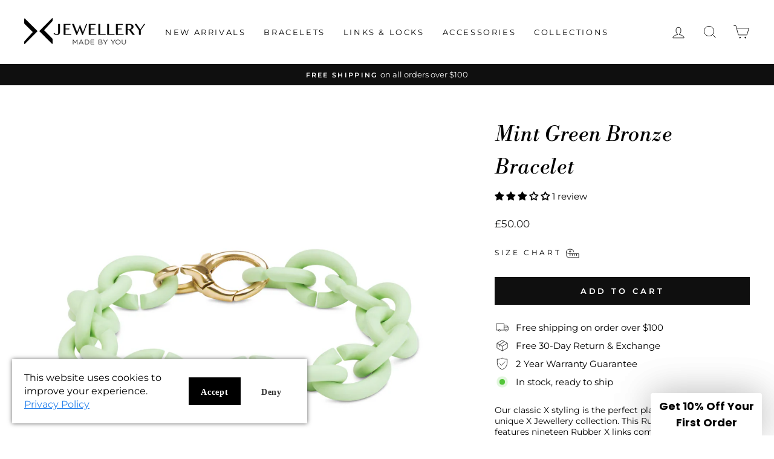

--- FILE ---
content_type: text/javascript; charset=utf-8
request_url: https://www.xjewellery.com/en-td/cart/update.js
body_size: 558
content:
{"token":"hWN7mXyC9k1HWF0Gz6qtxjsY?key=cb3bbb6fc7ab2fd3bbadf37ab2618c04","note":"","attributes":{"_barId":"9b37de76-472d-4714-b803-4a7ae39e36ce","_source":"Rebuy","_attribution":"Smart Cart 2.0"},"original_total_price":0,"total_price":0,"total_discount":0,"total_weight":0.0,"item_count":0,"items":[],"requires_shipping":false,"currency":"GBP","items_subtotal_price":0,"cart_level_discount_applications":[],"discount_codes":[],"items_changelog":{"added":[]}}

--- FILE ---
content_type: text/javascript; charset=utf-8
request_url: https://www.xjewellery.com/en-td/products/basic-double-bronze-link.js
body_size: -329
content:
{"id":6593545994445,"title":"Basic, Double Bronze Link","handle":"basic-double-bronze-link","description":"Shining with resilence. This is a bronze double bracelet link and makes it possible to create and design your own bracelet.","published_at":"2021-11-24T23:41:34-08:00","created_at":"2021-04-26T04:18:54-07:00","vendor":"X Jewellery","type":"Bead\/Link","tags":["Autumn","bestseller","Bronze","wintersale50"],"price":1500,"price_min":1500,"price_max":1500,"available":true,"price_varies":false,"compare_at_price":null,"compare_at_price_min":0,"compare_at_price_max":0,"compare_at_price_varies":false,"variants":[{"id":40779044421837,"title":"Default Title","option1":"Default Title","option2":null,"option3":null,"sku":"XBRBE-00002","requires_shipping":true,"taxable":true,"featured_image":null,"available":true,"name":"Basic, Double Bronze Link","public_title":null,"options":["Default Title"],"price":1500,"weight":3,"compare_at_price":null,"inventory_management":"shopify","barcode":"5711246021708","requires_selling_plan":false,"selling_plan_allocations":[]}],"images":["\/\/cdn.shopify.com\/s\/files\/1\/0552\/7830\/5485\/products\/unnamed_219eeba2-9f93-4d65-b60c-c219bb2f01cf.jpg?v=1649070251"],"featured_image":"\/\/cdn.shopify.com\/s\/files\/1\/0552\/7830\/5485\/products\/unnamed_219eeba2-9f93-4d65-b60c-c219bb2f01cf.jpg?v=1649070251","options":[{"name":"Title","position":1,"values":["Default Title"]}],"url":"\/en-td\/products\/basic-double-bronze-link","media":[{"alt":null,"id":22294440706253,"position":1,"preview_image":{"aspect_ratio":1.0,"height":2500,"width":2500,"src":"https:\/\/cdn.shopify.com\/s\/files\/1\/0552\/7830\/5485\/products\/unnamed_219eeba2-9f93-4d65-b60c-c219bb2f01cf.jpg?v=1649070251"},"aspect_ratio":1.0,"height":2500,"media_type":"image","src":"https:\/\/cdn.shopify.com\/s\/files\/1\/0552\/7830\/5485\/products\/unnamed_219eeba2-9f93-4d65-b60c-c219bb2f01cf.jpg?v=1649070251","width":2500}],"requires_selling_plan":false,"selling_plan_groups":[]}

--- FILE ---
content_type: text/javascript; charset=utf-8
request_url: https://www.xjewellery.com/en-td/products/basic-single-bronze-link.js
body_size: 379
content:
{"id":6593542193357,"title":"Basic, Single Bronze Link","handle":"basic-single-bronze-link","description":"A firm foundation. This is a bronze single bracelet link and makes it possible to create and design your own bracelet.","published_at":"2021-04-26T04:16:52-07:00","created_at":"2021-04-26T04:16:52-07:00","vendor":"X Jewellery","type":"Bead\/Link","tags":["Autumn","bestseller","Bronze"],"price":1000,"price_min":1000,"price_max":1000,"available":true,"price_varies":false,"compare_at_price":null,"compare_at_price_min":0,"compare_at_price_max":0,"compare_at_price_varies":false,"variants":[{"id":40779043045581,"title":"Default Title","option1":"Default Title","option2":null,"option3":null,"sku":"XBRBE-00001","requires_shipping":true,"taxable":true,"featured_image":null,"available":true,"name":"Basic, Single Bronze Link","public_title":null,"options":["Default Title"],"price":1000,"weight":1,"compare_at_price":null,"inventory_management":"shopify","barcode":"5711246021715","requires_selling_plan":false,"selling_plan_allocations":[]}],"images":["\/\/cdn.shopify.com\/s\/files\/1\/0552\/7830\/5485\/products\/unnamed_42e76505-4d0d-44eb-b99b-6c8570edaf5e.jpg?v=1649070227"],"featured_image":"\/\/cdn.shopify.com\/s\/files\/1\/0552\/7830\/5485\/products\/unnamed_42e76505-4d0d-44eb-b99b-6c8570edaf5e.jpg?v=1649070227","options":[{"name":"Title","position":1,"values":["Default Title"]}],"url":"\/en-td\/products\/basic-single-bronze-link","media":[{"alt":null,"id":22294437494989,"position":1,"preview_image":{"aspect_ratio":1.0,"height":2500,"width":2500,"src":"https:\/\/cdn.shopify.com\/s\/files\/1\/0552\/7830\/5485\/products\/unnamed_42e76505-4d0d-44eb-b99b-6c8570edaf5e.jpg?v=1649070227"},"aspect_ratio":1.0,"height":2500,"media_type":"image","src":"https:\/\/cdn.shopify.com\/s\/files\/1\/0552\/7830\/5485\/products\/unnamed_42e76505-4d0d-44eb-b99b-6c8570edaf5e.jpg?v=1649070227","width":2500}],"requires_selling_plan":false,"selling_plan_groups":[]}

--- FILE ---
content_type: text/javascript; charset=utf-8
request_url: https://www.xjewellery.com/en-td/products/mint-green-bronze-bracelet.js
body_size: 891
content:
{"id":8373103165770,"title":"Mint Green Bronze Bracelet","handle":"mint-green-bronze-bracelet","description":"\u003cp\u003e\u003cspan style=\"font-size: 10.5pt; line-height: 107%;\" lang=\"EN-US\"\u003eOur classic X styling is the perfect place to start your unique X Jewellery collection\u003cspan style=\"background: white;\"\u003e.\u003c\/span\u003e This Rubber X bracelet features nineteen Rubber X links combined with a Basic Bronze Lock.\u003cbr\u003e\u003cbr\u003eEach of the lightweight Rubber X links is designed with an X opening that makes it possible to adjust the bracelet size by easily adding or removing links to make it the perfect fit for your wrist. The Rubber X links can be purchased individually to increase the size of the bracelet.\u003cbr\u003e\u003cbr\u003eThe X opening also allows you to customize the bracelet by swapping out or adding any of our unique X Jewellery links which gives you endless styling possibilities.\u003cbr\u003e\u003cbr\u003e\u003c\/span\u003e\u003cstrong style=\"font-family: Montserrat; font-size: 16px;\"\u003e\u003cspan style=\"font-size: 14px;\"\u003eThe bracelet comes in size: 21 cm \/ 8.2\"\u003c\/span\u003e\u003c\/strong\u003e\u003c\/p\u003e\n\u003cp\u003e\u003cstrong data-mce-fragment=\"1\"\u003e\u003cspan style=\"font-size: 10.5pt; line-height: 107%; font-family: Montserrat;\" data-mce-style=\"font-size: 10.5pt; line-height: 107%; font-family: Montserrat;\" data-mce-fragment=\"1\"\u003e\u003cspan data-mce-fragment=\"1\"\u003e\u003cspan dir=\"ltr\" class=\"ui-provider bqb bqc c d e f g h i j k l m n o p q r s t bqd bqe w x y z ab ac ae af ag ah ai aj ak\" data-mce-fragment=\"1\"\u003ePlease note: All bracelets are adjustable by adding or removing links to fit your size.\u003c\/span\u003e\u003c\/span\u003e\u003c\/span\u003e\u003c\/strong\u003e\u003c\/p\u003e","published_at":"2023-04-21T01:47:16-07:00","created_at":"2023-04-21T01:47:16-07:00","vendor":"X Jewellery","type":"BOM Bracelet","tags":["Bronze","mint green","Starter Bracelets","summer23"],"price":5000,"price_min":5000,"price_max":5000,"available":true,"price_varies":false,"compare_at_price":null,"compare_at_price_min":0,"compare_at_price_max":0,"compare_at_price_varies":false,"variants":[{"id":46518963208522,"title":"Default Title","option1":"Default Title","option2":null,"option3":null,"sku":"XBRBO-00285","requires_shipping":true,"taxable":true,"featured_image":null,"available":true,"name":"Mint Green Bronze Bracelet","public_title":null,"options":["Default Title"],"price":5000,"weight":5400,"compare_at_price":null,"inventory_management":"shopify","barcode":"5711246131445","requires_selling_plan":false,"selling_plan_allocations":[]}],"images":["\/\/cdn.shopify.com\/s\/files\/1\/0552\/7830\/5485\/products\/XBRBO-00285.jpg?v=1682066839"],"featured_image":"\/\/cdn.shopify.com\/s\/files\/1\/0552\/7830\/5485\/products\/XBRBO-00285.jpg?v=1682066839","options":[{"name":"Title","position":1,"values":["Default Title"]}],"url":"\/en-td\/products\/mint-green-bronze-bracelet","media":[{"alt":null,"id":41735880245578,"position":1,"preview_image":{"aspect_ratio":1.0,"height":3500,"width":3500,"src":"https:\/\/cdn.shopify.com\/s\/files\/1\/0552\/7830\/5485\/products\/XBRBO-00285.jpg?v=1682066839"},"aspect_ratio":1.0,"height":3500,"media_type":"image","src":"https:\/\/cdn.shopify.com\/s\/files\/1\/0552\/7830\/5485\/products\/XBRBO-00285.jpg?v=1682066839","width":3500}],"requires_selling_plan":false,"selling_plan_groups":[]}

--- FILE ---
content_type: text/javascript; charset=utf-8
request_url: https://www.xjewellery.com/en-td/cart.js
body_size: 29
content:
{"token":"hWN7mXyC9k1HWF0Gz6qtxjsY?key=cb3bbb6fc7ab2fd3bbadf37ab2618c04","note":"","attributes":{"_barId":"9b37de76-472d-4714-b803-4a7ae39e36ce"},"original_total_price":0,"total_price":0,"total_discount":0,"total_weight":0.0,"item_count":0,"items":[],"requires_shipping":false,"currency":"GBP","items_subtotal_price":0,"cart_level_discount_applications":[],"discount_codes":[]}

--- FILE ---
content_type: text/javascript; charset=utf-8
request_url: https://www.xjewellery.com/en-td/products/basic-silver-lock.js
body_size: 126
content:
{"id":6593540653261,"title":"Basic, Silver Lock","handle":"basic-silver-lock","description":"\u003cp\u003e\u003cspan data-mce-fragment=\"1\"\u003eUnlock the essence of style with our Basic Silver Lock Bracelet from X Jewellery. \u003c\/span\u003e\u003c\/p\u003e\n\u003cp\u003e\u003cspan data-mce-fragment=\"1\"\u003eDesigned with simplicity and sophistication, this lock is perfect for casual and formal wear. This sleek silver lock adds a touch of shine and elegance to any X Jewellery bracelet, making it a versatile accessory that you'll reach for time and time again. Made from high-quality materials, this lock is built to last, ensuring you'll enjoy its beauty for years. \u003c\/span\u003e\u003c\/p\u003e\n\u003cp\u003e\u003cspan data-mce-fragment=\"1\"\u003eLike every X Jewellery product, the Basic Silver Lock has an X opening that allows you to add and customize your jewelry endlessly. \u003c\/span\u003e\u003c\/p\u003e\n\u003cp\u003e\u003cspan data-mce-fragment=\"1\"\u003eWhether you're looking to add a finishing touch to your everyday outfit or make a statement at a special event, this Basic Silver Lock Bracelet from X Jewellery is a perfect choice. \u003c\/span\u003e\u003c\/p\u003e\n\u003cp\u003e\u003cspan data-mce-fragment=\"1\"\u003eOrder now and experience the ultimate in style and quality.\u003c\/span\u003e\u003c\/p\u003e","published_at":"2021-04-26T04:16:02-07:00","created_at":"2021-04-26T04:16:02-07:00","vendor":"X Jewellery","type":"Lock","tags":["Autumn","Silver"],"price":3300,"price_min":3300,"price_max":3300,"available":true,"price_varies":false,"compare_at_price":null,"compare_at_price_min":0,"compare_at_price_max":0,"compare_at_price_varies":false,"variants":[{"id":40779042357453,"title":"Default Title","option1":"Default Title","option2":null,"option3":null,"sku":"XAGLO-00001","requires_shipping":true,"taxable":true,"featured_image":null,"available":true,"name":"Basic, Silver Lock","public_title":null,"options":["Default Title"],"price":3300,"weight":3,"compare_at_price":null,"inventory_management":"shopify","barcode":"5711246021760","requires_selling_plan":false,"selling_plan_allocations":[]}],"images":["\/\/cdn.shopify.com\/s\/files\/1\/0552\/7830\/5485\/products\/unnamed_e2dc8bd0-3faa-4176-a263-cb7ac6eba3e6.jpg?v=1649070215","\/\/cdn.shopify.com\/s\/files\/1\/0552\/7830\/5485\/products\/silver-lock.jpg?v=1675936611","\/\/cdn.shopify.com\/s\/files\/1\/0552\/7830\/5485\/products\/DSC0527-142.jpg?v=1676019201"],"featured_image":"\/\/cdn.shopify.com\/s\/files\/1\/0552\/7830\/5485\/products\/unnamed_e2dc8bd0-3faa-4176-a263-cb7ac6eba3e6.jpg?v=1649070215","options":[{"name":"Title","position":1,"values":["Default Title"]}],"url":"\/en-td\/products\/basic-silver-lock","media":[{"alt":null,"id":22294435725517,"position":1,"preview_image":{"aspect_ratio":1.0,"height":2500,"width":2500,"src":"https:\/\/cdn.shopify.com\/s\/files\/1\/0552\/7830\/5485\/products\/unnamed_e2dc8bd0-3faa-4176-a263-cb7ac6eba3e6.jpg?v=1649070215"},"aspect_ratio":1.0,"height":2500,"media_type":"image","src":"https:\/\/cdn.shopify.com\/s\/files\/1\/0552\/7830\/5485\/products\/unnamed_e2dc8bd0-3faa-4176-a263-cb7ac6eba3e6.jpg?v=1649070215","width":2500},{"alt":null,"id":23743519654093,"position":2,"preview_image":{"aspect_ratio":1.0,"height":1080,"width":1080,"src":"https:\/\/cdn.shopify.com\/s\/files\/1\/0552\/7830\/5485\/products\/silver-lock.jpg?v=1675936611"},"aspect_ratio":1.0,"height":1080,"media_type":"image","src":"https:\/\/cdn.shopify.com\/s\/files\/1\/0552\/7830\/5485\/products\/silver-lock.jpg?v=1675936611","width":1080},{"alt":null,"id":23748274159821,"position":3,"preview_image":{"aspect_ratio":1.0,"height":1080,"width":1080,"src":"https:\/\/cdn.shopify.com\/s\/files\/1\/0552\/7830\/5485\/products\/DSC0527-142.jpg?v=1676019201"},"aspect_ratio":1.0,"height":1080,"media_type":"image","src":"https:\/\/cdn.shopify.com\/s\/files\/1\/0552\/7830\/5485\/products\/DSC0527-142.jpg?v=1676019201","width":1080}],"requires_selling_plan":false,"selling_plan_groups":[]}

--- FILE ---
content_type: text/javascript; charset=utf-8
request_url: https://www.xjewellery.com/en-td/products/basic-single-silver-link.js
body_size: 355
content:
{"id":6593540948173,"title":"Basic, Single Silver Link","handle":"basic-single-silver-link","description":"Where it all began. This is a silver single bracelet link and makes it possible to create and design your own bracelet.","published_at":"2022-06-03T03:25:04-07:00","created_at":"2021-04-26T04:16:10-07:00","vendor":"X Jewellery","type":"Bead\/Link","tags":["Autumn","bestseller","for him","Silver","wintersale"],"price":1400,"price_min":1400,"price_max":1400,"available":true,"price_varies":false,"compare_at_price":2000,"compare_at_price_min":2000,"compare_at_price_max":2000,"compare_at_price_varies":false,"variants":[{"id":40779042521293,"title":"Default Title","option1":"Default Title","option2":null,"option3":null,"sku":"XAGBE-10001","requires_shipping":true,"taxable":true,"featured_image":null,"available":true,"name":"Basic, Single Silver Link","public_title":null,"options":["Default Title"],"price":1400,"weight":1,"compare_at_price":2000,"inventory_management":"shopify","barcode":"5711246021777","requires_selling_plan":false,"selling_plan_allocations":[]}],"images":["\/\/cdn.shopify.com\/s\/files\/1\/0552\/7830\/5485\/products\/unnamed_a9c59bea-ba78-43f6-ae0f-02795528e7ef.jpg?v=1649070217"],"featured_image":"\/\/cdn.shopify.com\/s\/files\/1\/0552\/7830\/5485\/products\/unnamed_a9c59bea-ba78-43f6-ae0f-02795528e7ef.jpg?v=1649070217","options":[{"name":"Title","position":1,"values":["Default Title"]}],"url":"\/en-td\/products\/basic-single-silver-link","media":[{"alt":null,"id":22294436118733,"position":1,"preview_image":{"aspect_ratio":1.0,"height":2500,"width":2500,"src":"https:\/\/cdn.shopify.com\/s\/files\/1\/0552\/7830\/5485\/products\/unnamed_a9c59bea-ba78-43f6-ae0f-02795528e7ef.jpg?v=1649070217"},"aspect_ratio":1.0,"height":2500,"media_type":"image","src":"https:\/\/cdn.shopify.com\/s\/files\/1\/0552\/7830\/5485\/products\/unnamed_a9c59bea-ba78-43f6-ae0f-02795528e7ef.jpg?v=1649070217","width":2500}],"requires_selling_plan":false,"selling_plan_groups":[]}

--- FILE ---
content_type: application/javascript
request_url: https://ecommplugins-trustboxsettings.trustpilot.com/x-jewellery-trial.myshopify.com.js?settings=1621322416022&shop=x-jewellery-trial.myshopify.com
body_size: 198
content:
const trustpilot_trustbox_settings = {"trustboxes":[],"activeTrustbox":0,"pageUrls":{"landing":"https://x-jewellery-trial.myshopify.com","category":"https://x-jewellery-trial.myshopify.com","product":"https://x-jewellery-trial.myshopify.com/products/double-silver-link"}};
dispatchEvent(new CustomEvent('trustpilotTrustboxSettingsLoaded'));

--- FILE ---
content_type: text/javascript; charset=utf-8
request_url: https://www.xjewellery.com/en-td/products/basic-bronze-lock.js
body_size: 45
content:
{"id":6593540817101,"title":"Basic, Bronze Lock","handle":"basic-bronze-lock","description":"\u003cp\u003e\u003cspan data-mce-fragment=\"1\"\u003eThe Basic Bronze Lock from X Jewellery is a stylish and unique accessory that will add a touch of elegance to any outfit. \u003c\/span\u003e\u003c\/p\u003e\n\u003cp\u003e\u003cspan data-mce-fragment=\"1\"\u003eThe bronze material provides a warm, rich tone that will complement any skin tone and can be easily dressed up or down to suit any occasion. The lock design adds a touch of sophistication and makes this bracelet a great choice for anyone who wants to make a statement with their jewelry.\u003c\/span\u003e\u003c\/p\u003e\n\u003cp\u003e\u003cspan data-mce-fragment=\"1\"\u003eLike every X Jewellery product, the Basic Bronze Lock has an X opening that allows you to add and customize your jewelry endlessly. \u003c\/span\u003e\u003c\/p\u003e\n\u003cp\u003e\u003cspan data-mce-fragment=\"1\"\u003eOverall, the Basic Bronze Lock from X Jewellery is a great investment for anyone who values quality, style, and versatility in their jewelry.\u003c\/span\u003e\u003c\/p\u003e","published_at":"2021-04-26T04:16:06-07:00","created_at":"2021-04-26T04:16:06-07:00","vendor":"X Jewellery","type":"Lock","tags":["Autumn","Bronze"],"price":2500,"price_min":2500,"price_max":2500,"available":true,"price_varies":false,"compare_at_price":null,"compare_at_price_min":0,"compare_at_price_max":0,"compare_at_price_varies":false,"variants":[{"id":40779042390221,"title":"Default Title","option1":"Default Title","option2":null,"option3":null,"sku":"XBRLO-00001","requires_shipping":true,"taxable":true,"featured_image":null,"available":true,"name":"Basic, Bronze Lock","public_title":null,"options":["Default Title"],"price":2500,"weight":3,"compare_at_price":null,"inventory_management":"shopify","barcode":"5711246021722","requires_selling_plan":false,"selling_plan_allocations":[]}],"images":["\/\/cdn.shopify.com\/s\/files\/1\/0552\/7830\/5485\/products\/unnamed_52983fd6-ff51-4bad-b43b-1b12627210cb.jpg?v=1649070216","\/\/cdn.shopify.com\/s\/files\/1\/0552\/7830\/5485\/products\/bronze-lock.jpg?v=1675936760","\/\/cdn.shopify.com\/s\/files\/1\/0552\/7830\/5485\/products\/bronze-green-bracelet.jpg?v=1675936765"],"featured_image":"\/\/cdn.shopify.com\/s\/files\/1\/0552\/7830\/5485\/products\/unnamed_52983fd6-ff51-4bad-b43b-1b12627210cb.jpg?v=1649070216","options":[{"name":"Title","position":1,"values":["Default Title"]}],"url":"\/en-td\/products\/basic-bronze-lock","media":[{"alt":null,"id":22294435791053,"position":1,"preview_image":{"aspect_ratio":1.0,"height":2500,"width":2500,"src":"https:\/\/cdn.shopify.com\/s\/files\/1\/0552\/7830\/5485\/products\/unnamed_52983fd6-ff51-4bad-b43b-1b12627210cb.jpg?v=1649070216"},"aspect_ratio":1.0,"height":2500,"media_type":"image","src":"https:\/\/cdn.shopify.com\/s\/files\/1\/0552\/7830\/5485\/products\/unnamed_52983fd6-ff51-4bad-b43b-1b12627210cb.jpg?v=1649070216","width":2500},{"alt":null,"id":23743527387341,"position":2,"preview_image":{"aspect_ratio":1.0,"height":1080,"width":1080,"src":"https:\/\/cdn.shopify.com\/s\/files\/1\/0552\/7830\/5485\/products\/bronze-lock.jpg?v=1675936760"},"aspect_ratio":1.0,"height":1080,"media_type":"image","src":"https:\/\/cdn.shopify.com\/s\/files\/1\/0552\/7830\/5485\/products\/bronze-lock.jpg?v=1675936760","width":1080},{"alt":null,"id":23743527616717,"position":3,"preview_image":{"aspect_ratio":1.0,"height":1080,"width":1080,"src":"https:\/\/cdn.shopify.com\/s\/files\/1\/0552\/7830\/5485\/products\/bronze-green-bracelet.jpg?v=1675936765"},"aspect_ratio":1.0,"height":1080,"media_type":"image","src":"https:\/\/cdn.shopify.com\/s\/files\/1\/0552\/7830\/5485\/products\/bronze-green-bracelet.jpg?v=1675936765","width":1080}],"requires_selling_plan":false,"selling_plan_groups":[]}

--- FILE ---
content_type: text/javascript; charset=utf-8
request_url: https://www.xjewellery.com/en-td/cart/update.js
body_size: -92
content:
{"token":"hWN7mXyC9k1HWF0Gz6qtxjsY?key=cb3bbb6fc7ab2fd3bbadf37ab2618c04","note":null,"attributes":{"_barId":"9b37de76-472d-4714-b803-4a7ae39e36ce"},"original_total_price":0,"total_price":0,"total_discount":0,"total_weight":0.0,"item_count":0,"items":[],"requires_shipping":false,"currency":"GBP","items_subtotal_price":0,"cart_level_discount_applications":[],"discount_codes":[],"items_changelog":{"added":[]}}

--- FILE ---
content_type: text/javascript; charset=utf-8
request_url: https://www.xjewellery.com/en-td/products/lovers-bond-double-bronze-link.js
body_size: -321
content:
{"id":6593550319821,"title":"Lovers Bond, Double Bronze Link","handle":"lovers-bond-double-bronze-link","description":"Two hearts. This is a bronze double bracelet link and makes it possible to create and design your own bracelet.","published_at":"2021-11-24T23:41:03-08:00","created_at":"2021-04-26T04:22:06-07:00","vendor":"X Jewellery","type":"Bead\/Link","tags":["Autumn","bestseller","Bronze","summer23"],"price":2500,"price_min":2500,"price_max":2500,"available":true,"price_varies":false,"compare_at_price":null,"compare_at_price_min":0,"compare_at_price_max":0,"compare_at_price_varies":false,"variants":[{"id":40779046256845,"title":"Default Title","option1":"Default Title","option2":null,"option3":null,"sku":"XBRBE-00006","requires_shipping":true,"taxable":true,"featured_image":null,"available":true,"name":"Lovers Bond, Double Bronze Link","public_title":null,"options":["Default Title"],"price":2500,"weight":4,"compare_at_price":null,"inventory_management":"shopify","barcode":"5711246029100","requires_selling_plan":false,"selling_plan_allocations":[]}],"images":["\/\/cdn.shopify.com\/s\/files\/1\/0552\/7830\/5485\/products\/unnamed_b2446a54-16ca-4ef9-9b32-527cb5150898.jpg?v=1649070294"],"featured_image":"\/\/cdn.shopify.com\/s\/files\/1\/0552\/7830\/5485\/products\/unnamed_b2446a54-16ca-4ef9-9b32-527cb5150898.jpg?v=1649070294","options":[{"name":"Title","position":1,"values":["Default Title"]}],"url":"\/en-td\/products\/lovers-bond-double-bronze-link","media":[{"alt":null,"id":22294444933325,"position":1,"preview_image":{"aspect_ratio":1.0,"height":2500,"width":2500,"src":"https:\/\/cdn.shopify.com\/s\/files\/1\/0552\/7830\/5485\/products\/unnamed_b2446a54-16ca-4ef9-9b32-527cb5150898.jpg?v=1649070294"},"aspect_ratio":1.0,"height":2500,"media_type":"image","src":"https:\/\/cdn.shopify.com\/s\/files\/1\/0552\/7830\/5485\/products\/unnamed_b2446a54-16ca-4ef9-9b32-527cb5150898.jpg?v=1649070294","width":2500}],"requires_selling_plan":false,"selling_plan_groups":[]}